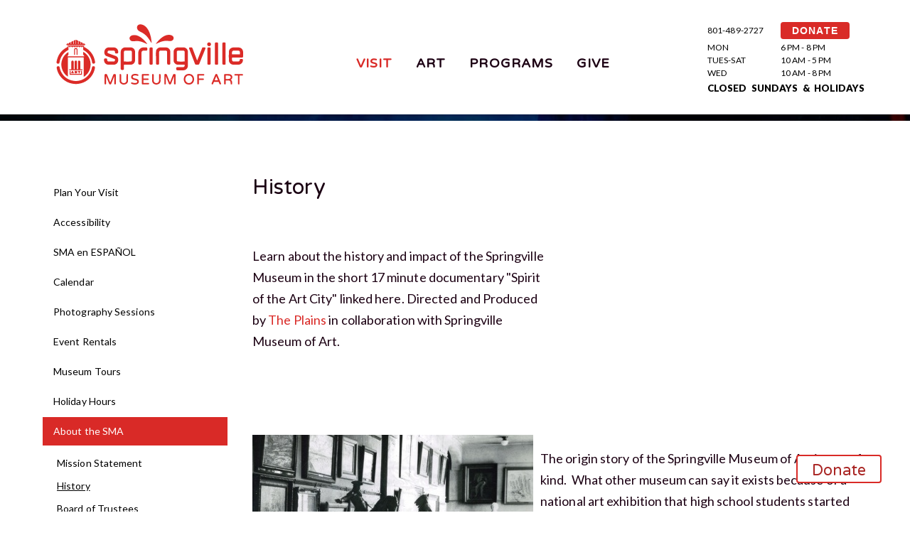

--- FILE ---
content_type: text/html; charset=utf-8
request_url: https://smofa.lunasoft.com/smofa.org/history
body_size: 5346
content:
<!DOCTYPE html>
<html class="wide smoothscroll wow-animation">
<head>
    <title>History</title>
	<meta http-equiv="Content-Type" content="text/html; charset=utf-8" />
    <meta name="format-detection" content="telephone=no"/>
    <meta name="viewport" content="width=device-width, height=device-height, initial-scale=1.0, maximum-scale=1.0, user-scalable=0"/>
	<meta name="description" content="" />
	<meta name="keywords" content="" />
<meta name="viewport" content="width=device-width, height=device-height, initial-scale=1.0, maximum-scale=1.0, user-scalable=0" />
	
	<link rel="icon" href="/uploads/site/1/skin/favicon.ico" type="image/x-icon" />
	<link href='//fonts.googleapis.com/css?family=Rubik+One%7CLato:400,900' rel='stylesheet' type='text/css' />
	<link href="https://fonts.googleapis.com/icon?family=Material+Icons" rel="stylesheet" />
	<link href='https://fonts.googleapis.com/css?family=Cinzel:400,700' rel='stylesheet' type='text/css' />
	
	
<link rel="preconnect" href="https://fonts.googleapis.com">
<link rel="preconnect" href="https://fonts.gstatic.com" crossorigin>
<link href="https://fonts.googleapis.com/css2?family=Bebas+Neue&family=Varela+Round&display=swap" rel="stylesheet">
	
    <link href="https://smofa.lunasoft.com/smofa.org/templates/default/global.css?1769078929" rel="stylesheet" type="text/css" />
	<link href="https://smofa.lunasoft.com/smofa.org/skin.stylesheet.css?1769078929" rel="stylesheet" type="text/css" />
	
	
	
                        	<link href="https://smofa.lunasoft.com/templates/default/css/tokens.css" rel="stylesheet" type="text/css">
	<script src="https://smofa.lunasoft.com/templates/default/js/jquery-1.11.2_w_migrate-1.2.1.js"></script>
	<link href="https://smofa.lunasoft.com/templates/default/css/font-awesome-5.13.0/css/all.min.css" rel="stylesheet" type="text/css">
	<link href="https://smofa.lunasoft.com/templates/default/css/font-awesome/css/font-awesome.min.css" rel="stylesheet" type="text/css">
	<link href="https://smofa.lunasoft.com/templates/default/css/font-awesome-4.7.0/css/font-awesome.min.css" rel="stylesheet" type="text/css">
	<link href="https://smofa.lunasoft.com/templates/default/js/jquery.contentbuilder/snippets/content.css" rel="stylesheet" type="text/css">
                <!-- Google Tag Manager -->
<script>(function(w,d,s,l,i){w[l]=w[l]||[];w[l].push({'gtm.start':
new Date().getTime(),event:'gtm.js'});var f=d.getElementsByTagName(s)[0],
j=d.createElement(s),dl=l!='dataLayer'?'&l='+l:'';j.async=true;j.src=
'https://www.googletagmanager.com/gtm.js?id='+i+dl;f.parentNode.insertBefore(j,f);
})(window,document,'script','dataLayer','GTM-5BKML87');</script>
<!-- End Google Tag Manager -->

<!-- Global site tag (gtag.js) - Google Analytics -->
<script async src="https://www.googletagmanager.com/gtag/js?id=UA-163287034-1"></script>
<script>
  window.dataLayer = window.dataLayer || [];
  function gtag(){dataLayer.push(arguments);}
  gtag('js', new Date());

  gtag('config', 'UA-163287034-1');
</script>

	
	
	<script src="/uploads/site/1/skin/home.js"></script>
</head>
<body class="responsive">
<!-- Google Tag Manager (noscript) -->
<noscript><iframe src="https://www.googletagmanager.com/ns.html?id=GTM-5BKML87"
height="0" width="0" style="display:none;visibility:hidden"></iframe></noscript>
<!-- End Google Tag Manager (noscript) -->
<div class="page">

 
    <header class="page-header">
        <div class="rd-navbar-wrap">
            <nav class="rd-navbar pattern-01" data-rd-navbar-lg="rd-navbar-static">
                <div class="rd-navbar-inner">
                    <div class="rd-navbar-panel">
                        <button class="rd-navbar-toggle" data-rd-navbar-toggle=".rd-navbar"><span></span></button>
                        <div class="rd-navbar-brand">
                           <p><a href="https://smofa.lunasoft.com/smofa.org/"><img src="https://www.smofa.org/uploads/site/1/skin/springville-museum-of-fine-art-logo.png" alt="Springville Museum of Art Logo" height="150" /></a></p>
                        </div>
                        <button class="rd-collapse-toggle" data-rd-navbar-toggle=".rd-navbar-info"><span></span></button>
                    </div>


                    <div class="rd-navbar-nav-wrap">
                        <ul id="topnav" class="rd-navbar-nav">
				<li class="active"><a href="https://smofa.lunasoft.com/smofa.org/visit"  >Visit</a>    <ul class="sub-pages nav">
                                                    <li>
                    <a href="https://smofa.lunasoft.com/smofa.org/plan-your-visit" >Plan Your Visit</a>
                    
                </li>
                                            <li>
                    <a href="https://smofa.lunasoft.com/smofa.org/accessibility" >Accessibility</a>
                    
                </li>
                                            <li>
                    <a href="https://smofa.lunasoft.com/smofa.org/directors-welcome" >SMA en ESPAÑOL</a>
                    
                </li>
                                            <li>
                    <a href="https://smofa.lunasoft.com/smofa.org/event-calendar" >Calendar</a>
                    
                </li>
                                            <li>
                    <a href="https://smofa.lunasoft.com/smofa.org/photography-sessions" >Photography Sessions</a>
                    
                </li>
                                            <li>
                    <a href="https://smofa.lunasoft.com/smofa.org/rentals" >Event Rentals</a>
                    
                </li>
                                            <li>
                    <a href="https://smofa.lunasoft.com/smofa.org/tours" >Museum Tours</a>
                    
                </li>
                                            <li>
                    <a href="https://smofa.lunasoft.com/smofa.org/holiday-hours" >Holiday Hours</a>
                    
                </li>
                                            <li>
                    <a href="https://smofa.lunasoft.com/smofa.org/about-the-museum" >About the SMA</a>
                    
                </li>
                                </ul>
</li>
				<li ><a href="https://smofa.lunasoft.com/smofa.org/exhibitions"  >Art</a>    <ul class="sub-pages nav">
                                                    <li>
                    <a href="https://smofa.lunasoft.com/smofa.org/exhibits" >Exhibitions</a>
                    
                </li>
                                            <li>
                    <a href="https://smofa.lunasoft.com/smofa.org/art-collections" >Collection</a>
                    
                </li>
                                            <li>
                    <a href="current-exhibitions.php" >On Display</a>
                    
                </li>
                                            <li>
                    <a href="https://smofa.lunasoft.com/smofa.org/Public-Art" >Public Art</a>
                    
                </li>
                                </ul>
</li>
				<li ><a href="https://smofa.lunasoft.com/smofa.org/education"  >Programs</a>    <ul class="sub-pages nav">
                                                    <li>
                    <a href="tours.php" >Museum Tours</a>
                    
                </li>
                                            <li>
                    <a href="https://smofa.lunasoft.com/smofa.org/k-12-programs" >K-12 Programs</a>
                    
                </li>
                                            <li>
                    <a href="https://smofa.lunasoft.com/smofa.org/family-programs" >Family Programs</a>
                    
                </li>
                                            <li>
                    <a href="https://smofa.lunasoft.com/smofa.org/adult-programs" >Adult Programs</a>
                    
                </li>
                                            <li>
                    <a href="https://smofa.lunasoft.com/smofa.org/artist-programs" >Artist Programs</a>
                    
                </li>
                                            <li>
                    <a href="accessibility.php" >Accessibility</a>
                    
                </li>
                                            <li>
                    <a href="http://smofa.lunasoft.com/smofa.org/volunteer.php" >Volunteer</a>
                    
                </li>
                                </ul>
</li>
				<li ><a href="https://smofa.lunasoft.com/smofa.org/support-the-museum"  >Give</a>    <ul class="sub-pages nav">
                                                    <li>
                    <a href="https://smofa.lunasoft.com/smofa.org/give" >Donate</a>
                    
                </li>
                                            <li>
                    <a href="https://smofa.lunasoft.com/smofa.org/volunteer" >Volunteer</a>
                    
                </li>
                                            <li>
                    <a href="https://smofa.lunasoft.com/smofa.org/membership" >Membership</a>
                    
                </li>
                                </ul>
</li>
			</ul>
                    </div>

                    <div class="rd-navbar-info">
                        <p></p>
<p></p>
<table style="width: 233px; height: 108px;" border="0">
<tbody>
<tr>
<td><span style="color: #000000;">801-489-2727</span></td>
<td><a class="donate-button-mini" href="https://secure.lglforms.com/form_engine/s/dmtEf-LCweRVeVzAocKMUA" title="Donation" target="_blank" rel="noopener">DONATE</a> <!--<a href="https://secure.lglforms.com/form_engine/s/dmtEf-LCweRVeVzAocKMUA" title="Donation" target="_blank" rel="noopener"><img src="/uploads/files/2131/med/dONATE.png" alt="dONATE.png" width="84" height="27" /></a>--></td>
</tr>
<tr>
<td><span style="color: #000000;">MON</span></td>
<td><span style="color: #000000;">6 PM - 8 PM</span></td>
</tr>
<tr>
<td><span style="color: #000000;">TUES-SAT</span></td>
<td><span style="color: #000000;">10 AM - 5 PM</span></td>
</tr>
<tr>
<td><span style="color: #000000;">WED</span></td>
<td><span style="color: #000000;">10 AM - 8 PM</span></td>
</tr>
<tr>
<td colspan="2">
<p><span style="font-size: 10pt;"><span style="color: #000000;">CLOSED  SUNDAYS  &amp;  HOLIDAYS </span></span></p>
<p></p>
</td>
</tr>
</tbody>
</table>
                    </div>
                </div>
            </nav>
        </div>
    </header>	  <main class="sub">	
	 <section class="well-sm">
            <div class="container">
                <div class="row row-md-reverse row-sm-reverse">
                    <div class="col-sm-9">
                        <div class="secondary_container" data-wid="e01">
		<div class="ctb-row ctb-clearfix">
			<div class="ctb-column full">
				<h1>History</h1>
			</div>
		</div>
	</div>
	

	

	
	<div class="secondary_container ctb-widget ctb-widget-wrap" data-wid="e14">
        <div class="ctb-row ctb-clearfix">
            <div class="ctb-column half">
                <h3><br></h3>
                <p>Learn about the history and impact of the Springville Museum in the short 17 minute documentary "Spirit of the Art City" linked here. Directed and Produced by&nbsp;<a href="https://theplains.com/">The Plains</a>&nbsp;in collaboration with Springville Museum of Art.&nbsp;</p>
            </div>
            <div class="ctb-column half">
                <div class="embed-responsive embed-responsive-4by3">
                    <div class="tes-bypass"><iframe width="560" height="315" class="video_frame" src="//www.youtube.com/embed/zunHnvRbnFA?rel=0" frameborder="0" allowfullscreen=""></iframe></div>
                </div>
            </div>
        </div>
    </div><div class="secondary_container" data-wid="floatl">
		<div class="ctb-row ctb-clearfix">
			<div class="ctb-column full">
				<div class="floatl">
					<img data-recommended-height="220" data-recommended-width="395" src="/uploads/files/54/xlarge/9-SHS-Art-Gallery-picture-1929.jpg" alt="Springville High School Art Gallery, 1927">
				</div>
				<div>
					<p></p><p>The origin story of the Springville Museum of Art is one of a kind. &nbsp;What other museum can say it exists because of a national art exhibition that high school students started hosting in the 1920s? </p>  <p>It’s not a story of a wealthy benefactor or institution, but rather one of a community of everyday people who valued, supported, and celebrated art. They knew the importance of art and wanted their youth and their visitors to have encounters with and engage with original works of art. &nbsp;They had a vision of their small town—with less than 5,000 people—becoming a true center for the arts. And that is what Springville has become, living up to its name as “Utah’s Art City”.&nbsp;</p><p><br></p>
				</div>
			</div>
		</div>
	</div>
    

    


	<div class="secondary_container" data-wid="floatr">
		<div class="ctb-row ctb-clearfix">
			<div class="ctb-column full">
				<div class="floatr">
					<img data-recommended-height="220" data-recommended-width="395" src="/uploads/files/1412/xlarge/history.jpg" alt="Lazy Day at the Springville Museum of Art, 1950s" class="cropit-details-reference">
				</div>
				<div>
					<p></p><p>In 1903, the community partnered with founding artists Cyrus Dallin and John Hafen who started the Collection through donations of two original artworks, <i>Paul Revere </i>and <i>Mountain Stream. </i>By the 1920s, the students and school were nationally known for their famous art collection and began hosting an Annual Art Exhibit. By the mid-1930s, they were so well-known for their art and Annual Salon, that the community—with WPA, City, and private funding—built the students a professional art gallery: a lasting monument to art, right on the high school’s campus. That building is now known as “The Springville Museum of Art,” and only exists because of the success of the Annual Salon. It was dedicated in 1937 by then LDS apostle David O. McKay as a “sanctuary of beauty and temple of contemplation.” </p>  <p>Over 100 years later, Springville City and the community of Springville, Utah carries on the students’ legacy and traditions. Our Museum continues to host the Spring Salon, one of the most important regional art competitions in the Country. </p>  <p>The Salon started with students, but in the last 40 years has transformed to tell the story of Utah artists. The Spring Salon is widely seen as the premier exhibition of Utah art, especially by artists working in representational and academic styles and methods.&nbsp; Utah’s artists are the lifeblood of this museum and its exhibitions.</p>  <p>The Museum has since been expanded and modernized with the addition of the Clyde Wing in 1965, and the George S. and Delores Dore Eccles Wing in 2004. The new wing doubled the size of the facility, adding 20,000 square feet to the Museum. The latest addition is the beautiful Sam and Diane Stewart Sculpture Garden, dedicated in 2009.</p>  <p>Today, we continue the legacy of Cyrus Dallin, John Hafen, and our founders by strengthening communities through life-affirming art and experiences that foster beauty, contemplation, and connection. We serve nearly 100,000 visitors on-site each year and additional 30,000-40,000 students and teachers through offsite education programs. </p>  <p>We are a museum of the people—a home for artists and community where art nurtures belonging, beauty, and connection.</p><p><br></p>
				</div>
			</div>
		</div>
	</div>

	<div class="secondary_container" data-wid="p07b">
		<div class="ctb-row ctb-clearfix">
			<div class="ctb-column full ctb-t-center">
				<div style="margin:1em 0 2.5em;">
					<a href="https://www.smofa.org/uploads/files/4387/Microsoft-Word-SMA-COLLECTION-GUIDEBOOK.pdf" class="ctb-btn primary_color edit">Read More</a>
				</div>
			</div>
		</div>
    </div>
                    </div>
                    <div class="col-sm-3 sub_left_col">
                        												<ul class="subnav">
							<li class="subnav_top">
								<a href="https://smofa.lunasoft.com/smofa.org/plan-your-visit" class="subnav_top" >Plan Your Visit</a>
							</li>
							<li class="subnav_top">
								<a href="https://smofa.lunasoft.com/smofa.org/accessibility" class="subnav_top" >Accessibility</a>
							</li>
							<li class="subnav_top">
								<a href="https://smofa.lunasoft.com/smofa.org/directors-welcome" class="subnav_top" title="SMA en ESPAÑOL">SMA en ESPAÑOL</a>
							</li>
							<li class="subnav_top">
								<a href="https://smofa.lunasoft.com/smofa.org/event-calendar" class="subnav_top" >Calendar</a>
							</li>
							<li class="subnav_top">
								<a href="https://smofa.lunasoft.com/smofa.org/photography-sessions" class="subnav_top" >Photography Sessions</a>
							</li>
							<li class="subnav_top">
								<a href="https://smofa.lunasoft.com/smofa.org/rentals" class="subnav_top" >Event Rentals</a>
							</li>
							<li class="subnav_top">
								<a href="https://smofa.lunasoft.com/smofa.org/tours" class="subnav_top" >Museum Tours</a>
							</li>
							<li class="subnav_top">
								<a href="https://smofa.lunasoft.com/smofa.org/holiday-hours" class="subnav_top" >Holiday Hours</a>
							</li>
							<li class="subnav_top active">
								<a href="https://smofa.lunasoft.com/smofa.org/about-the-museum" class="subnav_top active" >About the SMA</a>
												<ul class="subnav">
							<li >
								<a href="https://smofa.lunasoft.com/smofa.org/mission-statement"  >Mission Statement</a>
							</li>
							<li class="active">
								<a href="https://smofa.lunasoft.com/smofa.org/history" class="active" >History</a>
							</li>
							<li >
								<a href="https://smofa.lunasoft.com/smofa.org/board-of-trustees"  >Board of Trustees</a>
							</li>
							<li >
								<a href="https://smofa.lunasoft.com/smofa.org/staff"  >Staff</a>
							</li>
							<li >
								<a href="https://smofa.lunasoft.com/smofa.org/employment"  >Employment</a>
							</li>
							<li >
								<a href="https://smofa.lunasoft.com/smofa.org/rights-reproductions"  >Rights & Reproductions</a>
							</li>
							<li >
								<a href="http://www.springville.org/"  target="_blank">Springville City </a>
							</li>
							<li >
								<a href="https://smofa.lunasoft.com/smofa.org/museum-store"  >Store</a>
							</li>
							<li >
								<a href="https://smofa.lunasoft.com/smofa.org/library"  >Library</a>
							</li>
							<li >
								<a href="https://smofa.lunasoft.com/smofa.org/annual-reports"  title="Springville Museum of Art Annual Reports">Annual Reports</a>
							</li>
							<li >
								<a href="https://smofa.lunasoft.com/smofa.org/website-privacy-notice"  title="Website Privacy Notice">Website Privacy Notice</a>
							</li>
						</ul>
													</li>
						</ul>
						
                    </div>
                </div>
            </div>
        </section>
</main>	
    <footer class="page-footer bg-grayscale-default text-center text-md-left">
        <div class="container">
            <div class="row">
                <div class="col-xs-6 col-md-3">
                                            <p><a href="https://smofa.lunasoft.com/smofa.org/"><img src="https://www.smofa.org/uploads/files/3948/xlarge/SVmuseumofart-bug1color-wht.png" alt="Logo-White.png" width="259" height="120" /></a></p>
                    					<div class="footer-copyright">
						
						
					</div>
                </div>
                <div class="col-xs-6 col-md-2">
                    
                </div>
                <div class="footer-links col-sm-12 col-md-7">
                    <div class="row">
                        <div class="col-xs-6">
                            <p>LOCATED AT:<br />126 EAST 400 SOUTH<br />SPRINGVILLE, UTAH</p>
<p>CONTACT US:</p>
<p>PHONE: 801-489-2727</p>
<p>EMAIL: SMAinfo@springville.org<br /><br /><a href="https://www.smofa.org/website-privacy-notice" title="Website Privacy Notice">Website Privacy Notice</a></p>
                        </div>
                        <div class="col-xs-6">
                            <p>MON           6-8PM<br />TUES-SAT   10 AM - 5 PM<br />WED            10 AM - 8 PM</p>
<p>CLOSED SUNDAYS AND HOLIDAYS</p>
<p><a href="https://secure.lglforms.com/form_engine/s/dmtEf-LCweRVeVzAocKMUA" class="btn1 donate-btn" target="_blank" rel="noopener">Donate</a> <a href="https://www.facebook.com/SpringvilleMuseum" class="fa" target="_blank" rel="noopener">facebook</a> <a href="https://www.youtube.com/@springvillemuseumofart3867" class="fa" target="_blank" rel="noopener">youtube</a> <a href="https://www.instagram.com/springvillemuseum/" class="fa" target="_blank" rel="noopener">instagram</a><a href="https://www.instagram.com/springvillemuseum/"><br /></a></p>
                        </div>
                        <div class="col-xs-12 offset-2">
							
							<p>
															</p>
													<div class="luna">
						<p><a href="http://www.lunastudios.com" title="Utah Web Design">Designed</a> & Powered by <a href="http://www.lunasoft.com" title="SMB CMS Systems">Luna</a></p>
						</div>
						                        </div>
                    </div>
                </div>
            </div>
        </div>
    </footer>
</div>


<script src="/uploads/site/1/skin/core.min.js"></script>

<script src="/uploads/site/1/skin/script.js"></script>

<!-- run: 0 seconds -->
</body>
</html>